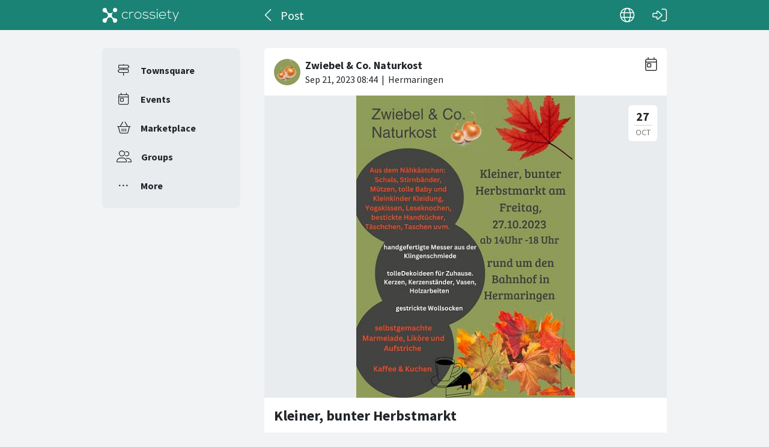

--- FILE ---
content_type: text/html; charset=utf-8
request_url: https://crossiety.app/event_cards/679344?locale=en-001
body_size: 3976
content:

<!DOCTYPE html>
<html lang="en-001" class="production responsive-app" mobile-device-version="" data-page="event_cards-show">
  <head>
    <meta charset="utf-8">
<link rel="stylesheet" href="https://crossiety.app/assets/critical-7037ce95a076425453c910a6fcf85c1f139643b3b46ac42a2dd472bf092f3eb3.css" media="all" />
<meta name="viewport" content="width=device-width, initial-scale=1, maximum-scale=1, user-scalable=no">

<title>Kleiner, bunter Herbstmarkt / Post / Crossiety</title>
<meta name="description" content="Herzliche Einladung zu unserem kleinen, bunten Herbstmarkt rund um den Hermaringer Bahnhof. 
Einkaufen, bummeln und das Wochenende gemütlich mit Kaffee ☕️ und Kuchen 🍰 starten. 

Wir freuen uns über zahlreiche Besucher. 

Der Markt findet auch bei schlechtem Wetter statt. ">

<meta name="turbolinks-cache-control" content="no-preview">
<meta name="app-script-config" content="{&quot;env&quot;:{&quot;RAILS_ENV&quot;:&quot;production&quot;,&quot;SYNC_WORKER_DISABLED&quot;:false,&quot;ASSETS_VERSION&quot;:false,&quot;PUSHER_KEY&quot;:&quot;3958f173347a72b22322&quot;,&quot;PUSHER_HOST&quot;:null,&quot;PUSHER_PORT&quot;:null,&quot;PUSHER_JS_LOGGING&quot;:&quot;false&quot;,&quot;MATOMO_APP_ID&quot;:&quot;1&quot;,&quot;SENTRY_ON&quot;:true,&quot;SENTRY_DSN&quot;:&quot;https://9385fe1089dd477ab5c2342f3922df45@sentry.io/1241346&quot;,&quot;SENTRY_RELEASE&quot;:&quot;474db0ed9333d06ee3b82c316e9710515908084d&quot;},&quot;user&quot;:{&quot;id&quot;:null,&quot;fullName&quot;:null,&quot;avatar&quot;:null,&quot;channelId&quot;:null,&quot;accessToken&quot;:null,&quot;isConfirmed&quot;:null,&quot;locale&quot;:null},&quot;runtime&quot;:{&quot;locale&quot;:&quot;en-001&quot;,&quot;countryId&quot;:null,&quot;townshipId&quot;:null,&quot;townshipIsActive&quot;:null,&quot;isMinimalController&quot;:false,&quot;isMobileApp&quot;:false,&quot;isMobileDevice&quot;:false,&quot;mobile_app_version&quot;:null}}">

<meta name="csrf-param" content="authenticity_token" />
<meta name="csrf-token" content="5Ewx3KXImRmht9A1hPoVbv0YhMTUCpnlVvg3i_iNEs_8cQiw-ivwRkmUljbvHv_Rsr9Gb-eZaw3HeOSuAGHHgQ" />


<meta name="revision" content="474db0ed9333d06ee3b82c316e9710515908084d" data-turbolinks-track="reload">

<meta property="og:site_name" content="Crossiety">
<meta property="og:url" content="https://crossiety.app/event_cards/679344">
<meta property="og:type" content="website">
<meta property="og:title" content="Kleiner, bunter Herbstmarkt / Post / Crossiety">
<meta property="og:description" content="Herzliche Einladung zu unserem kleinen, bunten Herbstmarkt rund um den Hermaringer Bahnhof. 
Einkaufen, bummeln und das Wochenende gemütlich mit Kaffee ☕️ und Kuchen 🍰 starten. 

Wir freuen uns über zahlreiche Besucher. 

Der Markt findet auch bei schlechtem Wetter statt. ">
<meta property="og:image" content="/derivations/image/thumb/710/510/limit/[base64]?expires_at=1804005756&amp;version=1&amp;signature=2bf1b34b3bb962a617cb8ace3dce379c54125ca5e99298dca095fc0f294952e3">

<meta http-equiv="x-ua-compatible" content="ie=edge">
<meta content="yes" name="mobile-web-app-capable">
<meta content="yes" name="apple-mobile-web-app-capable">
<meta content="black" name="apple-mobile-web-app-status-bar-style">
<meta content="Crossiety" name="apple-mobile-web-app-title">
<meta name="theme-color" content="#1b8375">
<meta name="apple-itunes-app" content="app-id=1145949750, app-argument=https://app.crossiety.ch/">

<link rel="manifest" href="https://crossiety.app/assets/manifest-2b247a96ae747c6508f1ca025959d98939fb4877b63f35a8c53153871a73f72c.json">

<link rel="icon" type="image/png" href="/favicon-16.png" sizes="16x16">
<link rel="icon" type="image/png" href="/favicon-32.png" sizes="32x32">
<link rel="icon" type="image/png" href="/favicon-48.png" sizes="48x48">
<link rel="icon" type="image/png" href="/favicon-62.png" sizes="62x62">
<link rel="icon" type="image/png" href="/favicon-192.png" sizes="192x192">
<link rel="apple-touch-icon" href="/apple-touch-icon.png">

<!-- iPhone 5 & 6SE (portrait) -->
<link rel="apple-touch-startup-image" href="/apple-touch-startup-image-iphone5.png" media="(device-width: 320px) and (-webkit-device-pixel-ratio: 2)">

<!-- iPhone 6 (portrait) -->
<link rel="apple-touch-startup-image" href="/apple-touch-startup-image-iphone6.png" media="(device-width: 375px) and (-webkit-device-pixel-ratio: 2)">

<link rel="preconnect dns-prefetch" href="wss://ws-eu.pusher.com">
<link rel="preconnect dns-prefetch" href="https://s3-eu-west-1.amazonaws.com">
<link rel="preconnect dns-prefetch" href="https://js.pusher.com">
<link rel="preconnect dns-prefetch" href="https://stats.pusher.com">
<link rel="preload" href="https://crossiety.app/assets/crossiety_logo_h_w-586cc7ff548829790b54791b5b1a4750aae0c5243fe31a6e32e4c7c547c0949b.svg" as="image">

    <link rel="stylesheet" href="https://crossiety.app/assets/application-ee4dd2a274ad8481c1b62a1de8bb2743d9ed3193a92154b87a1fdcacd6bb032e.css" media="all" />
    <link rel="stylesheet" href="https://crossiety.app/packs/css/9132-60bcc93a.css" media="all" />
<link rel="stylesheet" href="https://crossiety.app/packs/css/application-46f590f6.css" media="all" />
    <!-- HTML DOM must be loaded before web components that's why we need to defer here -->
<script src="https://crossiety.app/packs/js/runtime-eb751725e1c2b20a6500.js" defer="defer"></script>
<script src="https://crossiety.app/packs/js/6976-4a46e2ee6018263dc30c.js" defer="defer"></script>
<script src="https://crossiety.app/packs/js/9132-13bfc1ba56f81f558cf9.js" defer="defer"></script>
<script src="https://crossiety.app/packs/js/3061-3a43da750a3a97e38883.js" defer="defer"></script>
<script src="https://crossiety.app/packs/js/application-c63d42e13a8d308b9174.js" defer="defer"></script>

<script src="https://matomo.crossiety.app/matomo.js" defer="defer" async="async"></script>

  </head>

  <body class="app" data-html-page="event_cards-show">
    
  <div class="page-header js-auto-hide-header level-2">
    <div class="page-container">
      <div class="wrapper">
        <div class="brand-logo">
          <a class="btn" aria-label="Crossiety" href="/"><img alt="Crossiety" src="https://crossiety.app/assets/crossiety_logo_h_w-586cc7ff548829790b54791b5b1a4750aae0c5243fe31a6e32e4c7c547c0949b.svg" /></a>
        </div>

          <a class="btn btn-login" aria-label="Log in" href="/login"><ef-icon name="right-to-bracket"></ef-icon></a>

        <a class="btn btn-back js-back-or-default" aria-label="Back" href="/groups/20996/agenda"><ef-icon name="chevron-left"></ef-icon></a>
        <h1 class="title">Post</h1>

          
<xs-language-switcher-menu locales="[{&quot;name&quot;:&quot;Deutsch&quot;,&quot;url&quot;:&quot;/event_cards/679344?locale=de&quot;},{&quot;name&quot;:&quot;Français&quot;,&quot;url&quot;:&quot;/event_cards/679344?locale=fr&quot;},{&quot;name&quot;:&quot;English&quot;,&quot;url&quot;:&quot;/event_cards/679344?locale=en-001&quot;}]" currentLocale="English"></xs-language-switcher-menu>

      </div>
    </div>
</div>
    <div class="js-flash-notices d-none"></div>

    <div class="page-container">
      <div class="page-grid">
        <aside>
          
<xs-main-nav-panel>
  <xs-main-nav-item href="/community" icon="signs-post" active="false" badgeCount="0" class="js-community-cards-count">Townsquare</xs-main-nav-item>

  <xs-main-nav-item href="/agenda" icon="calendar-day" active="false" badgeCount="0" class="js-event-cards-count">Events</xs-main-nav-item>

  <xs-main-nav-item href="/marketplace" icon="shopping-basket" active="false" badgeCount="0" class="js-marketplace-cards-count">Marketplace</xs-main-nav-item>

  <xs-main-nav-item href="/groups" icon="user-group" active="false" badgeCount="0">Groups</xs-main-nav-item>

  <xs-main-nav-item href="/more" icon="ellipsis" active="false">More</xs-main-nav-item>
</xs-main-nav-panel>
        </aside>
        <main>
          
          
<xs-card class="card js-trigger-comments" uid="679344" href="https://crossiety.app/event_cards/679344" shareable="true" commentsOn="true" commentsOpen="true" likeActive="false" likeCount="6" commentCount="0" ownerId="118320" lastPersonLike="Sabrina Häußler" participantsUrl="/event_cards/679344/participants" cardType="event" dateStart="2023-10-27 14:00:00 +0200" dateEnd="2023-10-27 18:00:00 +0200" acceptedInvitationsCount="2" declinedInvitationsCount="0" participantAvatars="[{&quot;id&quot;:118320,&quot;name&quot;:&quot;Daniela Pröll&quot;,&quot;picture&quot;:null},{&quot;id&quot;:128969,&quot;name&quot;:&quot;Theo Kleinknecht&quot;,&quot;picture&quot;:&quot;/derivations/image/thumb/154/154/fill/eyJpZCI6InVzZXIvMTI4OTY5L3BpY3R1cmUvMzY4NzEwYjkwMTQ1Y2EzM2NiZTYyOWEyMjUyZmFhNGQuanBnIiwic3RvcmFnZSI6InN0b3JlIiwibWV0YWRhdGEiOnsiZmlsZW5hbWUiOiJkYXRhIiwibWltZV90eXBlIjoiaW1hZ2UvanBlZyJ9fQ?expires_at=1804005756\u0026version=1\u0026signature=5cad594746a6c8968aabfeb5cba6c8bf047539435a7f121e7aa66172dc37289e&quot;}]" contactOn="true" ctaValue="true" channelId="card-679344-1695285840" data-id="679344" data-published-at="1695285840" data-is-init-subscriber="false" data-is-collapse-locked="false" data-admin-ids="118320,119931"><xs-card-header slot="header" cardType="event" isAnnouncement="false" username="Zwiebel &amp; Co. Naturkost" userUrl="/groups/20996" userPicture="/derivations/image/thumb/160/160/fill/[base64]?expires_at=1772274546&amp;version=1&amp;signature=81cfa0761fbd8d1af36d2b38cd0d46c479794bbff76027f2561ca9e3b9725e6d" origin="Hermaringen" timestamp="2023-09-21 10:44:00 +0200"></xs-card-header>





<div slot="top"><xs-collage totalCount="1"><img srcset="https://crossiety.app/derivations/image/thumb/1420/1020/limit/[base64]?expires_at=1804005756&amp;version=1&amp;signature=7634aff99dda6f973edb40c3c1238acd447c1750b3647db85e21840430c120da 1420w, https://crossiety.app/derivations/image/thumb/710/510/limit/[base64]?expires_at=1804005756&amp;version=1&amp;signature=2bf1b34b3bb962a617cb8ace3dce379c54125ca5e99298dca095fc0f294952e3 710w, https://crossiety.app/derivations/image/thumb/300/300/limit/[base64]?expires_at=1804005756&amp;version=1&amp;signature=c37426412d8bf1f071536510541392acc1fb437f1b7a4499c53220aec3b63d8e 300w" sizes="(max-width: 767px) 95vw, (max-width: 991px) 535px, 700px" alt="Collage image 1" data-id="314671" data-url="/cards/679344/gallery" src="https://crossiety.app/derivations/image/thumb/1420/1020/limit/[base64]?expires_at=1804005756&amp;version=1&amp;signature=7634aff99dda6f973edb40c3c1238acd447c1750b3647db85e21840430c120da" /></xs-collage></div><h2 slot="title" class="xs-title-1"><a href="/event_cards/679344">Kleiner, bunter Herbstmarkt</a></h2>
  <div slot="card-details" class="card-details">
    <xs-list gap="md">
        <xs-list-item-10 class="v1">
          <ef-icon name="location-dot" slot="left"></ef-icon>
          <h2 class="title" slot="main">Address</h2>
          <div class="info" slot="main">Bahnhof Hermaringen</div>
        </xs-list-item-10>

      <xs-event-date from="2023-10-27 14:00:00 +0200" to="2023-10-27 18:00:00 +0200"></xs-event-date>
    </xs-list>
  </div>

  <xs-advanced-body class="rte-style" slot="body"><p>Herzliche Einladung zu unserem kleinen, bunten Herbstmarkt rund um den Hermaringer Bahnhof. 
<br />Einkaufen, bummeln und das Wochenende gemütlich mit Kaffee ☕️ und Kuchen 🍰 starten. </p>

<p>Wir freuen uns über zahlreiche Besucher. </p>

<p>Der Markt findet auch bei schlechtem Wetter statt. </p></xs-advanced-body>
  <xs-group-item-3 slot="body" image="/derivations/image/thumb/160/160/fill/[base64]?expires_at=1772274546&amp;version=1&amp;signature=81cfa0761fbd8d1af36d2b38cd0d46c479794bbff76027f2561ca9e3b9725e6d"><div>This post was posted in <a href="/groups/20996">Zwiebel &amp; Co. Naturkost</a> group.</div></xs-group-item-3>

<div slot="footer-right">
    <xs-card-menu noCurrentUserUrl="/login" contactOn="true" reportOn="true"><button><ef-icon name="ellipsis"></ef-icon></button></xs-card-menu>

</div>
<xs-social-share title="Kleiner, bunter Herbstmarkt" url="https://crossiety.app/event_cards/679344" dropdownMenu="true" slot="social-share"></xs-social-share></xs-card>

        </main>
      </div>
    </div>
  </body>
</html>

